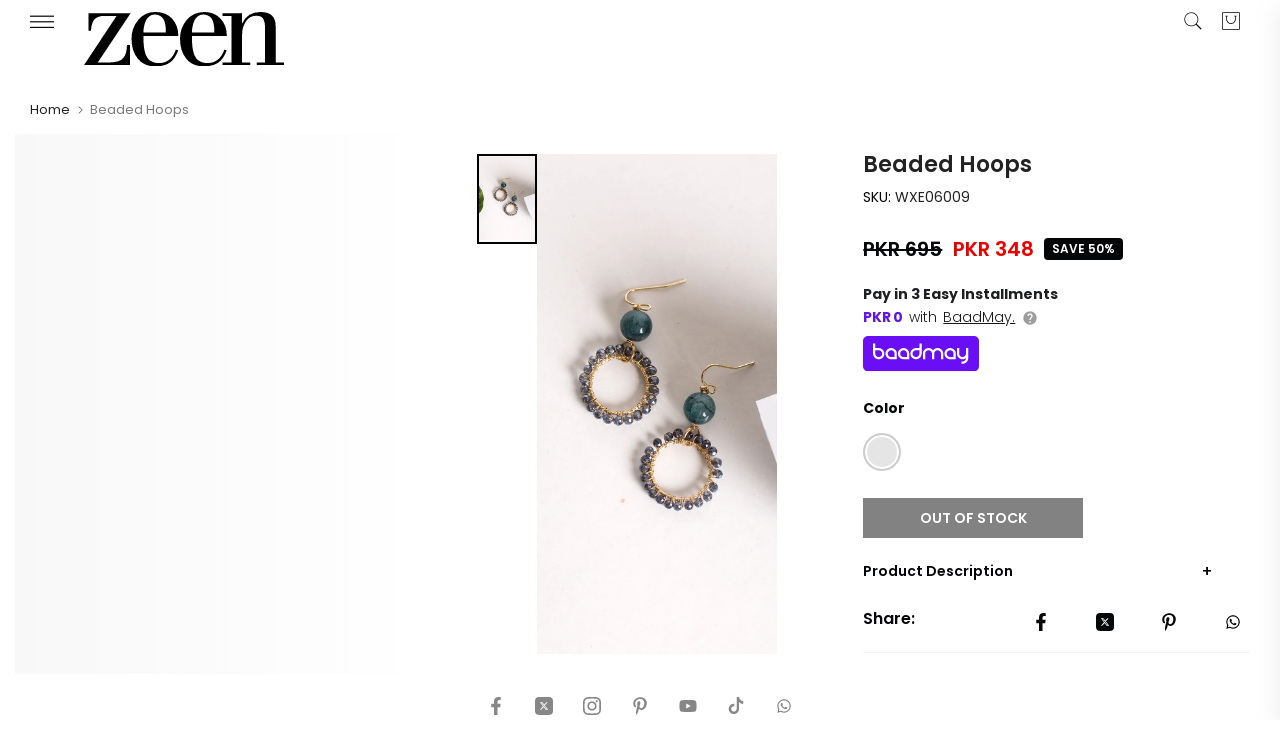

--- FILE ---
content_type: text/javascript; charset=utf-8
request_url: https://zeenwoman.com/products/beaded-hoops-wxe06009-gold-navy.js
body_size: -94
content:
{"id":6556005433484,"title":"Beaded Hoops","handle":"beaded-hoops-wxe06009-gold-navy","description":"\u003cp\u003eThese hoop earrings with beads effortlessly enhance any look you pair them with.\u003cbr\u003e\u003cbr\u003e\u003cstrong\u003eFit \u0026amp; Finish\u003c\/strong\u003e\u003cbr\u003e\u003cbr\u003eColor:Gold and Navy\u003c\/p\u003e","published_at":"2022-12-17T00:49:01+05:00","created_at":"2021-03-22T15:36:53+05:00","vendor":"Accessories","type":"Earrings","tags":["18% Tax","20%","2021","Accessories","Earrings","Golden","Jewellry","Sale","WXE06009","WXE06009-SimplifiedSizeChart"],"price":34750,"price_min":34750,"price_max":34750,"available":false,"price_varies":false,"compare_at_price":69500,"compare_at_price_min":69500,"compare_at_price_max":69500,"compare_at_price_varies":false,"variants":[{"id":41242171703436,"title":"Golden","option1":"Golden","option2":null,"option3":null,"sku":"WXE06009","requires_shipping":true,"taxable":true,"featured_image":null,"available":false,"name":"Beaded Hoops - Golden","public_title":"Golden","options":["Golden"],"price":34750,"weight":1000,"compare_at_price":69500,"inventory_management":"shopify","barcode":"0705555","quantity_rule":{"min":1,"max":null,"increment":1},"quantity_price_breaks":[],"requires_selling_plan":false,"selling_plan_allocations":[]}],"images":["\/\/cdn.shopify.com\/s\/files\/1\/0320\/4405\/6716\/products\/WXE06009-Gold-Navy.jpg?v=1617109040"],"featured_image":"\/\/cdn.shopify.com\/s\/files\/1\/0320\/4405\/6716\/products\/WXE06009-Gold-Navy.jpg?v=1617109040","options":[{"name":"Color","position":1,"values":["Golden"]}],"url":"\/products\/beaded-hoops-wxe06009-gold-navy","media":[{"alt":null,"id":20406630482060,"position":1,"preview_image":{"aspect_ratio":0.665,"height":2708,"width":1800,"src":"https:\/\/cdn.shopify.com\/s\/files\/1\/0320\/4405\/6716\/products\/WXE06009-Gold-Navy.jpg?v=1617109040"},"aspect_ratio":0.665,"height":2708,"media_type":"image","src":"https:\/\/cdn.shopify.com\/s\/files\/1\/0320\/4405\/6716\/products\/WXE06009-Gold-Navy.jpg?v=1617109040","width":1800}],"requires_selling_plan":false,"selling_plan_groups":[]}

--- FILE ---
content_type: text/javascript; charset=utf-8
request_url: https://zeenwoman.com/products/beaded-hoops-wxe06009-gold-navy.js
body_size: -272
content:
{"id":6556005433484,"title":"Beaded Hoops","handle":"beaded-hoops-wxe06009-gold-navy","description":"\u003cp\u003eThese hoop earrings with beads effortlessly enhance any look you pair them with.\u003cbr\u003e\u003cbr\u003e\u003cstrong\u003eFit \u0026amp; Finish\u003c\/strong\u003e\u003cbr\u003e\u003cbr\u003eColor:Gold and Navy\u003c\/p\u003e","published_at":"2022-12-17T00:49:01+05:00","created_at":"2021-03-22T15:36:53+05:00","vendor":"Accessories","type":"Earrings","tags":["18% Tax","20%","2021","Accessories","Earrings","Golden","Jewellry","Sale","WXE06009","WXE06009-SimplifiedSizeChart"],"price":34750,"price_min":34750,"price_max":34750,"available":false,"price_varies":false,"compare_at_price":69500,"compare_at_price_min":69500,"compare_at_price_max":69500,"compare_at_price_varies":false,"variants":[{"id":41242171703436,"title":"Golden","option1":"Golden","option2":null,"option3":null,"sku":"WXE06009","requires_shipping":true,"taxable":true,"featured_image":null,"available":false,"name":"Beaded Hoops - Golden","public_title":"Golden","options":["Golden"],"price":34750,"weight":1000,"compare_at_price":69500,"inventory_management":"shopify","barcode":"0705555","quantity_rule":{"min":1,"max":null,"increment":1},"quantity_price_breaks":[],"requires_selling_plan":false,"selling_plan_allocations":[]}],"images":["\/\/cdn.shopify.com\/s\/files\/1\/0320\/4405\/6716\/products\/WXE06009-Gold-Navy.jpg?v=1617109040"],"featured_image":"\/\/cdn.shopify.com\/s\/files\/1\/0320\/4405\/6716\/products\/WXE06009-Gold-Navy.jpg?v=1617109040","options":[{"name":"Color","position":1,"values":["Golden"]}],"url":"\/products\/beaded-hoops-wxe06009-gold-navy","media":[{"alt":null,"id":20406630482060,"position":1,"preview_image":{"aspect_ratio":0.665,"height":2708,"width":1800,"src":"https:\/\/cdn.shopify.com\/s\/files\/1\/0320\/4405\/6716\/products\/WXE06009-Gold-Navy.jpg?v=1617109040"},"aspect_ratio":0.665,"height":2708,"media_type":"image","src":"https:\/\/cdn.shopify.com\/s\/files\/1\/0320\/4405\/6716\/products\/WXE06009-Gold-Navy.jpg?v=1617109040","width":1800}],"requires_selling_plan":false,"selling_plan_groups":[]}

--- FILE ---
content_type: image/svg+xml
request_url: https://baadmay.com/assets/icon-account-details.svg
body_size: 154
content:
<svg width="48" height="48" viewBox="0 0 48 48" fill="none" xmlns="http://www.w3.org/2000/svg">
<circle cx="24" cy="24" r="24" fill="#6016EB"/>
<path fill-rule="evenodd" clip-rule="evenodd" d="M21.0238 14.5604C21.1255 14.1029 21.5313 13.7773 22 13.7773H26C26.4687 13.7773 26.8745 14.1029 26.9762 14.5604L27.4165 16.5417C27.816 16.7307 28.1971 16.9516 28.5567 17.2012L30.494 16.5914C30.941 16.4507 31.4259 16.6394 31.6602 17.0453L33.6602 20.5094C33.8946 20.9153 33.8155 21.4295 33.4701 21.7463L31.9733 23.1193C31.991 23.3365 32 23.556 32 23.7773C32 23.9987 31.991 24.2182 31.9733 24.4353L33.4701 25.8083C33.8155 26.1252 33.8946 26.6394 33.6602 27.0453L31.6602 30.5094C31.4259 30.9153 30.941 31.104 30.494 30.9633L28.5567 30.3535C28.1972 30.6031 27.816 30.824 27.4165 31.013L26.9762 32.9943C26.8745 33.4518 26.4687 33.7773 26 33.7773H22C21.5313 33.7773 21.1255 33.4518 21.0238 32.9943L20.5835 31.013C20.184 30.824 19.8028 30.6031 19.4432 30.3535L17.5059 30.9633C17.0589 31.104 16.574 30.9153 16.3397 30.5094L14.3397 27.0453C14.1053 26.6394 14.1844 26.1252 14.5298 25.8083L16.0267 24.4353C16.009 24.2181 16 23.9987 16 23.7773C16 23.556 16.009 23.3366 16.0267 23.1194L14.5298 21.7463C14.1844 21.4295 14.1053 20.9153 14.3397 20.5094L16.3397 17.0453C16.574 16.6394 17.0589 16.4507 17.506 16.5914L19.4432 17.2012C19.8028 16.9516 20.184 16.7307 20.5835 16.5417L21.0238 14.5604ZM27.7071 22.4845C28.0976 22.0939 28.0976 21.4608 27.7071 21.0702C27.3166 20.6797 26.6834 20.6797 26.2929 21.0702L23 24.3631L21.7071 23.0702C21.3166 22.6797 20.6834 22.6797 20.2929 23.0702C19.9024 23.4608 19.9024 24.0939 20.2929 24.4845L22.2929 26.4845C22.6834 26.875 23.3166 26.875 23.7071 26.4845L27.7071 22.4845Z" fill="white"/>
</svg>
